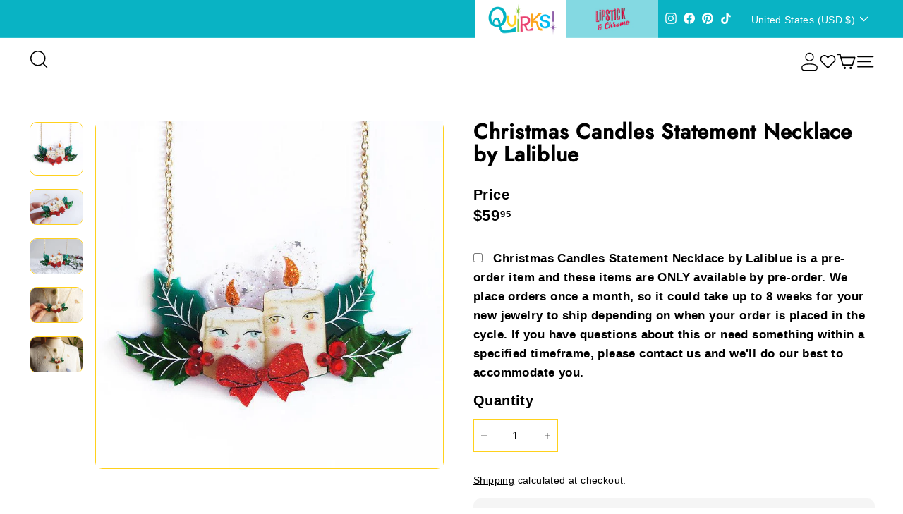

--- FILE ---
content_type: text/javascript
request_url: https://kinksandquirks.com/cdn/shop/t/43/assets/next.js?v=137150163629595341921740754968
body_size: 4023
content:
theme.Slideshow=function(){var classes={animateOut:"animate-out",isPaused:"is-paused",isActive:"is-active"},selectors={allSlides:".slideshow__slide",currentSlide:".is-selected",wrapper:".slideshow-wrapper",pauseButton:".slideshow__pause"},productSelectors={thumb:".product__thumb-item:not(.hide)",links:".product__thumb-item:not(.hide) a",arrow:".product__thumb-arrow"},defaults={adaptiveHeight:!1,autoPlay:!1,avoidReflow:!1,childNav:null,childNavScroller:null,childVertical:!1,dragThreshold:7,fade:!1,friction:.8,initialIndex:0,pageDots:!1,pauseAutoPlayOnHover:!1,prevNextButtons:!1,rightToLeft:theme.config.rtl,selectedAttraction:.14,setGallerySize:!0,wrapAround:!0};function slideshow(el,args){if(this.el=el,this.args=Object.assign({},defaults,args),this.args.on={ready:this.init.bind(this),change:this.slideChange.bind(this),settle:this.afterChange.bind(this)},this.args.childNav&&(this.childNavEls=this.args.childNav.querySelectorAll(productSelectors.thumb),this.childNavLinks=this.args.childNav.querySelectorAll(productSelectors.links),this.arrows=this.args.childNav.querySelectorAll(productSelectors.arrow),this.childNavLinks.length&&this.initChildNav()),this.args.avoidReflow&&avoidReflow(el),this.slideshow=new Flickity(el,this.args),el.dataset.zoom&&el.dataset.zoom==="true"&&(this.slideshow.on("dragStart",()=>{this.slideshow.slider.style.pointerEvents="none",this.slideshow.options.fade&&(this.slideshow.slider.querySelector(".is-selected").style.pointerEvents="none")}),this.slideshow.on("dragEnd",()=>{this.slideshow.slider.style.pointerEvents="auto",this.slideshow.options.fade&&(this.slideshow.slider.querySelector(".is-selected").style.pointerEvents="auto")})),this.args.autoPlay){var wrapper=el.closest(selectors.wrapper);this.pauseBtn=wrapper.querySelector(selectors.pauseButton),this.pauseBtn&&this.pauseBtn.addEventListener("click",this._togglePause.bind(this))}window.on("resize",theme.utils.debounce(300,function(){this.resize()}.bind(this)));function avoidReflow(el2){if(el2.id){for(var firstChild=el2.firstChild;firstChild!=null&&firstChild.nodeType==3;)firstChild=firstChild.nextSibling;var style=document.createElement("style");style.innerHTML=`#${el2.id} .flickity-viewport{height:${firstChild.offsetHeight}px}`,document.head.appendChild(style)}}}return slideshow.prototype=Object.assign({},slideshow.prototype,{init:function(el){this.currentSlide=this.el.querySelector(selectors.currentSlide),this.args.callbacks&&this.args.callbacks.onInit&&typeof this.args.callbacks.onInit=="function"&&this.args.callbacks.onInit(this.currentSlide),window.AOS&&AOS.refresh()},slideChange:function(index){this.args.fade&&this.currentSlide&&(this.currentSlide.classList.add(classes.animateOut),this.currentSlide.addEventListener("transitionend",function(){this.currentSlide.classList.remove(classes.animateOut)}.bind(this))),this.args.childNav&&this.childNavGoTo(index),this.args.callbacks&&this.args.callbacks.onChange&&typeof this.args.callbacks.onChange=="function"&&this.args.callbacks.onChange(index),this.arrows&&this.arrows.length&&(this.arrows[0].classList.toggle("hide",index===0),this.arrows[1].classList.toggle("hide",index===this.childNavLinks.length-1))},afterChange:function(index){this.args.fade&&this.el.querySelectorAll(selectors.allSlides).forEach(slide=>{slide.classList.remove(classes.animateOut)}),this.currentSlide=this.el.querySelector(selectors.currentSlide),this.args.childNav&&this.childNavGoTo(this.slideshow.selectedIndex)},destroy:function(){this.args.childNav&&this.childNavLinks.length&&this.childNavLinks.forEach(a=>{a.classList.remove(classes.isActive)}),this.slideshow.destroy()},reposition:function(){this.slideshow.reposition()},_togglePause:function(){this.pauseBtn.classList.contains(classes.isPaused)?(this.pauseBtn.classList.remove(classes.isPaused),this.slideshow.playPlayer()):(this.pauseBtn.classList.add(classes.isPaused),this.slideshow.pausePlayer())},resize:function(){this.slideshow.resize()},play:function(){this.slideshow.playPlayer()},pause:function(){this.slideshow.pausePlayer()},goToSlide:function(i){this.slideshow.select(i)},setDraggable:function(enable){this.slideshow.options.draggable=enable,this.slideshow.updateDraggable()},initChildNav:function(){this.childNavLinks[this.args.initialIndex].classList.add("is-active"),this.childNavLinks.forEach((link,i)=>{link.setAttribute("data-index",i),link.addEventListener("click",function(evt){evt.preventDefault(),this.goToSlide(this.getChildIndex(evt.currentTarget))}.bind(this)),link.addEventListener("focus",function(evt){this.goToSlide(this.getChildIndex(evt.currentTarget))}.bind(this)),link.addEventListener("keydown",function(evt){evt.keyCode===13&&this.goToSlide(this.getChildIndex(evt.currentTarget))}.bind(this))}),this.arrows.length&&this.arrows.forEach(arrow=>{arrow.addEventListener("click",this.arrowClick.bind(this))})},getChildIndex:function(target){return parseInt(target.dataset.index)},childNavGoTo:function(index){this.childNavLinks.forEach(a=>{a.blur(),a.classList.remove(classes.isActive)});var el=this.childNavLinks[index];if(el.classList.add(classes.isActive),!!this.args.childNavScroller)if(this.args.childVertical){var elTop=el.offsetTop;this.args.childNavScroller.scrollTop=elTop-100}else{var elLeft=el.offsetLeft;this.args.childNavScroller.scrollLeft=elLeft-100}},arrowClick:function(evt){evt.currentTarget.classList.contains("product__thumb-arrow--prev")?this.slideshow.previous():this.slideshow.next()}}),slideshow}();var SlideshowSection=class extends HTMLElement{constructor(){super(),theme.SlideshowSection=function(){var selectors={parallaxContainer:".parallax-container"};function SlideshowSection4(container){this.container=container.querySelector('[data-section-type="slideshow-section"]');var sectionId=this.container.getAttribute("data-section-id");if(this.slideshow=container.querySelector("#Slideshow-"+sectionId),this.namespace="."+sectionId,this.initialIndex=0,!!this.slideshow){var sectionEl=container.parentElement,sectionIndex=[].indexOf.call(sectionEl.parentElement.children,sectionEl);sectionIndex===0?this.init():theme.initWhenVisible({element:this.container,callback:this.init.bind(this)})}}return SlideshowSection4.prototype=Object.assign({},SlideshowSection4.prototype,{init:function(){var slides=this.slideshow.querySelectorAll(".slideshow__slide");if(this.slideshow.classList.remove("loading","loading--delayed"),this.slideshow.classList.add("loaded"),slides.length>1){var sliderArgs={prevNextButtons:this.slideshow.hasAttribute("data-arrows"),pageDots:this.slideshow.hasAttribute("data-dots"),fade:!0,setGallerySize:!1,initialIndex:this.initialIndex,autoPlay:this.slideshow.dataset.autoplay==="true"?parseInt(this.slideshow.dataset.speed):!1};this.flickity=new theme.Slideshow(this.slideshow,sliderArgs)}else slides[0].classList.add("is-selected")},forceReload:function(){this.onUnload(),this.init()},onUnload:function(){this.flickity&&typeof this.flickity.destroy=="function"&&this.flickity.destroy()},onDeselect:function(){this.flickity&&typeof this.flickity.play=="function"&&this.flickity.play()},onBlockSelect:function(evt){var slide=this.slideshow.querySelector(".slideshow__slide--"+evt.detail.blockId),index=parseInt(slide.dataset.index);this.flickity&&typeof this.flickity.pause=="function"?(this.flickity.goToSlide(index),this.flickity.pause()):(this.initialIndex=index,setTimeout(function(){this.flickity&&typeof this.flickity.pause=="function"&&this.flickity.pause()}.bind(this),1e3))},onBlockDeselect:function(){this.flickity&&typeof this.flickity.play=="function"&&this.flickity.args.autoPlay&&this.flickity.play()}}),SlideshowSection4}()}connectedCallback(){this.SlideshowSection=new theme.SlideshowSection(this)}disconnectedCallback(){this.SlideshowSection.onUnload()}};customElements.define("slideshow-section",SlideshowSection);var BackgroundImage=class extends HTMLElement{constructor(){super(),this.el=this.querySelector('[data-section-type="background-image"]'),this.sectionId=this.el.dataset.sectionId,theme.initWhenVisible({element:this.el,callback:this.init.bind(this)})}init(){this.el.classList.remove("loading","loading--delayed"),this.el.classList.add("loaded")}};customElements.define("background-image",BackgroundImage);var FAQ=class extends HTMLElement{constructor(){super(),theme.collapsibles=function(){var selectors={trigger:".collapsible-trigger",module:".collapsible-content",moduleInner:".collapsible-content__inner",tabs:".collapsible-trigger--tab"},classes={hide:"hide",open:"is-open",autoHeight:"collapsible--auto-height",tabs:"collapsible-trigger--tab"},namespace=".collapsible",isTransitioning=!1;function init(scope){var el=scope||document;el.querySelectorAll(selectors.trigger).forEach(trigger=>{var state=trigger.classList.contains(classes.open);trigger.setAttribute("aria-expanded",state),trigger.off("click"+namespace),trigger.on("click"+namespace,toggle)})}function toggle(evt){if(!isTransitioning){isTransitioning=!0;var el=evt.currentTarget,isOpen=el.classList.contains(classes.open),isTab=el.classList.contains(classes.tabs),moduleId=el.getAttribute("aria-controls"),container=document.getElementById(moduleId);if(moduleId||(moduleId=el.dataset.controls),!!moduleId){if(!container){var multipleMatches=document.querySelectorAll('[data-id="'+moduleId+'"]');multipleMatches.length>0&&(container=el.parentNode.querySelector('[data-id="'+moduleId+'"]'))}if(!container){isTransitioning=!1;return}var height=container.querySelector(selectors.moduleInner).offsetHeight,isAutoHeight=container.classList.contains(classes.autoHeight),parentCollapsibleEl=container.parentNode.closest(selectors.module),childHeight=height;if(isTab){if(isOpen){isTransitioning=!1;return}var newModule;document.querySelectorAll(selectors.tabs+'[data-id="'+el.dataset.id+'"]').forEach(el2=>{el2.classList.remove(classes.open),newModule=document.querySelector("#"+el2.getAttribute("aria-controls")),setTransitionHeight(newModule,0,!0)})}if(isOpen&&isAutoHeight&&setTimeout(function(){height=0,setTransitionHeight(container,height,isOpen,isAutoHeight)},0),isOpen&&!isAutoHeight&&(height=0),el.setAttribute("aria-expanded",!isOpen),isOpen?el.classList.remove(classes.open):el.classList.add(classes.open),setTransitionHeight(container,height,isOpen,isAutoHeight),parentCollapsibleEl){var parentHeight=parentCollapsibleEl.style.height;isOpen&&parentHeight==="auto"&&(childHeight=0);var totalHeight=isOpen?parentCollapsibleEl.offsetHeight-childHeight:height+parentCollapsibleEl.offsetHeight;setTransitionHeight(parentCollapsibleEl,totalHeight,!1,!1)}if(window.SPR){var btn=container.querySelector(".spr-summary-actions-newreview");if(!btn)return;btn.off("click"+namespace),btn.on("click"+namespace,function(){height=container.querySelector(selectors.moduleInner).offsetHeight,setTransitionHeight(container,height,isOpen,isAutoHeight)})}}}}function setTransitionHeight(container,height,isOpen,isAutoHeight){if(container.classList.remove(classes.hide),theme.utils.prepareTransition(container,function(){container.style.height=height+"px",isOpen?container.classList.remove(classes.open):container.classList.add(classes.open)}),!isOpen&&isAutoHeight){var o=container;window.setTimeout(function(){o.css("height","auto"),isTransitioning=!1},500)}else isTransitioning=!1}return{init}}()}connectedCallback(){theme.collapsibles.init(this)}};customElements.define("collapsible-elements",FAQ);var ImageCompare=class extends HTMLElement{constructor(){super(),this.el=this,this.sectionId=this.dataset.sectionId,this.button=this.querySelector("[data-button]"),this.draggableContainer=this.querySelector("[data-draggable]"),this.primaryImage=this.querySelector("[data-primary-image]"),this.secondaryImage=this.querySelector("[data-secondary-image]"),this.calculateSizes(),this.active=!1,this.currentX=0,this.initialX=0,this.xOffset=0,this.buttonOffset=this.button.offsetWidth/2,this.el.addEventListener("touchstart",this.dragStart,!1),this.el.addEventListener("touchend",this.dragEnd,!1),this.el.addEventListener("touchmove",this.drag,!1),this.el.addEventListener("mousedown",this.dragStart,!1),this.el.addEventListener("mouseup",this.dragEnd,!1),this.el.addEventListener("mousemove",this.drag,!1),window.on("resize",theme.utils.debounce(250,()=>{this.calculateSizes(!0)})),document.addEventListener("shopify:section:load",event=>{event.detail.sectionId===this.sectionId&&this.primaryImage!==null&&this.calculateSizes()})}calculateSizes(hasResized=!1){this.active=!1,this.currentX=0,this.initialX=0,this.xOffset=0,this.buttonOffset=this.button.offsetWidth/2,this.elWidth=this.el.offsetWidth,this.button.style.transform=`translate(-${this.buttonOffset}px, -50%)`,this.primaryImage&&(this.primaryImage.style.width=`${this.elWidth}px`),hasResized&&(this.draggableContainer.style.width=`${this.elWidth/2}px`)}dragStart(e){e.type==="touchstart"?this.initialX=e.touches[0].clientX-this.xOffset:this.initialX=e.clientX-this.xOffset,e.target===this.button&&(this.active=!0)}dragEnd(e){this.initialX=this.currentX,this.active=!1}drag(e){this.active&&(e.preventDefault(),e.type==="touchmove"?this.currentX=e.touches[0].clientX-this.initialX:this.currentX=e.clientX-this.initialX,this.xOffset=this.currentX,this.setTranslate(this.currentX,this.button))}setTranslate(xPos,el){let newXpos=xPos-this.buttonOffset,newVal=this.elWidth/2+xPos;const boundaryPadding=50,XposMin=(this.elWidth/2+this.buttonOffset)*-1,XposMax=this.elWidth/2-this.buttonOffset;newXpos<XposMin+boundaryPadding?(newXpos=XposMin+boundaryPadding,newVal=boundaryPadding):newXpos>XposMax-boundaryPadding&&(newXpos=XposMax-boundaryPadding,newVal=this.elWidth-boundaryPadding),el.style.transform=`translate(${newXpos}px, -50%)`,this.draggableContainer.style.width=`${newVal}px`}};customElements.define("image-compare",ImageCompare);var CountdownTimer=class extends HTMLElement{constructor(){super(),this.el=this,this.display=this.querySelector("[data-time-display]"),this.block=this.closest(".countdown__block--timer"),this.year=this.el.dataset.year,this.month=this.el.dataset.month,this.day=this.el.dataset.day,this.hour=this.el.dataset.hour,this.minute=this.el.dataset.minute,this.daysPlaceholder=this.querySelector("[date-days-placeholder]"),this.hoursPlaceholder=this.querySelector("[date-hours-placeholder]"),this.minutesPlaceholder=this.querySelector("[date-minutes-placeholder]"),this.secondsPlaceholder=this.querySelector("[date-seconds-placeholder]"),this.messagePlaceholder=this.querySelector("[data-message-placeholder]"),this.hideTimerOnComplete=this.el.dataset.hideTimer,this.completeMessage=this.el.dataset.completeMessage,this.timerComplete=!1,this.init()}init(){setInterval(()=>{this.timerComplete||this._calculate()},1e3)}_calculate(){const timeDifference=+new Date(`${this.month}/${this.day}/${this.year} ${this.hour}:${this.minute}:00`).getTime()-+new Date().getTime();if(timeDifference>0){const intervals={days:Math.floor(timeDifference/864e5),hours:Math.floor(timeDifference/36e5%24),minutes:Math.floor(timeDifference/1e3/60%60),seconds:Math.floor(timeDifference/1e3%60)};this.daysPlaceholder.innerHTML=intervals.days,this.hoursPlaceholder.innerHTML=intervals.hours,this.minutesPlaceholder.innerHTML=intervals.minutes,this.secondsPlaceholder.innerHTML=intervals.seconds}else this.completeMessage&&this.messagePlaceholder&&this.messagePlaceholder.classList.add("countdown__timer-message--visible"),this.hideTimerOnComplete==="true"&&(this.display.classList.remove("countdown__display--visible"),this.display.classList.add("countdown__display--hidden")),!this.completeMessage&&this.hideTimerOnComplete==="true"&&this.block.classList.add("countdown__block--hidden"),this.timerComplete=!0}};customElements.define("countdown-timer",CountdownTimer);var AgeVerificationPopup=class extends HTMLElement{constructor(){super(),this.cookieName=this.id,this.cookie=Cookies.get(this.cookieName),this.classes={activeContent:"age-verification-popup__content--active",inactiveContent:"age-verification-popup__content--inactive",inactiveDeclineContent:"age-verification-popup__decline-content--inactive",activeDeclineContent:"age-verification-popup__decline-content--active"},this.declineButton=this.querySelector("[data-age-verification-popup-decline-button]"),this.declineContent=this.querySelector("[data-age-verification-popup-decline-content]"),this.content=this.querySelector("[data-age-verification-popup-content]"),this.returnButton=this.querySelector("[data-age-verification-popup-return-button]"),this.exitButton=this.querySelector("[data-age-verification-popup-exit-button]"),this.backgroundImage=this.querySelector("[data-background-image]"),this.mobileBackgroundImage=this.querySelector("[data-mobile-background-image]"),Shopify.designMode&&(document.addEventListener("shopify:section:select",event=>{event.detail.sectionId===this.dataset.sectionId&&this.init()}),document.addEventListener("shopify:section:load",event=>{if(event.detail.sectionId===this.dataset.sectionId){if(this.init(),this.dataset.testMode==="true"&&this.cookie&&Cookies.remove(this.cookieName),!sessionStorage.getItem(this.id))return;this.showDeclineContent()}}),document.addEventListener("shopify:section:unload",event=>{event.detail.sectionId===this.dataset.sectionId&&this.modal.close()})),!(this.cookie&&this.dataset.testMode==="false")&&this.init()}init(){this.modal=new theme.Modals(this.id,"age-verification-popup-modal",{closeOffContentClick:!1}),this.backgroundImage&&(this.backgroundImage.style.display="block"),theme.config.bpSmall&&this.mobileBackgroundImage&&(this.mobileBackgroundImage.style.display="block"),this.modal.open(),theme.a11y.lockMobileScrolling(`#${this.id}`,document.querySelector("#MainContent")),this.declineButton&&this.declineButton.addEventListener("click",e=>{e.preventDefault(),this.showDeclineContent(),Shopify.designMode&&sessionStorage.setItem(this.id,"second-view")}),this.returnButton&&this.returnButton.addEventListener("click",e=>{e.preventDefault(),this.hideDeclineContent();const secondViewVisited=sessionStorage.getItem(this.id);Shopify.designMode&&secondViewVisited&&sessionStorage.removeItem(this.id)}),this.exitButton&&this.exitButton.addEventListener("click",e=>{e.preventDefault(),this.dataset.testMode==="false"&&Cookies.set(this.cookieName,"entered",{expires:30,sameSite:"none",secure:!0}),this.backgroundImage&&(this.backgroundImage.style.display="none"),theme.config.bpSmall&&this.mobileBackgroundImage&&(this.mobileBackgroundImage.style.display="none"),this.modal.close(),theme.a11y.unlockMobileScrolling(`#${this.id}`,document.querySelector("#MainContent"))})}showDeclineContent(){this.declineContent.classList.remove(this.classes.inactiveDeclineContent),this.declineContent.classList.add(this.classes.activeDeclineContent),this.content.classList.add(this.classes.inactiveContent),this.content.classList.remove(this.classes.activeContent)}hideDeclineContent(){this.declineContent.classList.add(this.classes.inactiveDeclineContent),this.declineContent.classList.remove(this.classes.activeDeclineContent),this.content.classList.remove(this.classes.inactiveContent),this.content.classList.add(this.classes.activeContent)}};customElements.define("age-verification-popup",AgeVerificationPopup);var VideoSection=class extends HTMLElement{constructor(){super(),theme.VideoSection=function(){const selectors={videoParent:".video-parent-section"};function videoSection(container){this.container=container.querySelector('[data-section-type="video-section"]'),this.sectionId=this.container.getAttribute("data-section-id"),this.namespace=".video-"+this.sectionId,this.videoObject,theme.initWhenVisible({element:this.container,callback:this.init.bind(this),threshold:500})}return videoSection.prototype=Object.assign({},videoSection.prototype,{init:function(){const dataDiv=this.container.querySelector(".video-div");if(!dataDiv)return;const type=dataDiv.dataset.type,videoId=dataDiv.dataset.videoId;switch(type){case"youtube":this.initYoutubeVideo(videoId);break;case"vimeo":this.initVimeoVideo(videoId);break;case"mp4":this.initMp4Video();break}},initYoutubeVideo:function(videoId){this.videoObject=new theme.YouTube("YouTubeVideo-"+this.sectionId,{videoId,videoParent:selectors.videoParent})},initVimeoVideo:function(videoId){this.videoObject=new theme.VimeoPlayer("Vimeo-"+this.sectionId,videoId,{videoParent:selectors.videoParent})},initMp4Video:function(){const mp4Video="Mp4Video-"+this.sectionId,mp4Div=document.getElementById(mp4Video),parent=mp4Div.closest(selectors.videoParent);if(mp4Div){parent.classList.add("loaded");const playPromise=document.querySelector("#"+mp4Video).play();playPromise!==void 0&&playPromise.then(function(){}).catch(function(){mp4Div.setAttribute("controls",""),parent.classList.add("video-interactable")})}},onUnload:function(){this.videoObject&&typeof this.videoObject.destroy=="function"&&this.videoObject.destroy()}}),videoSection}()}connectedCallback(){this.videoSection=new theme.VideoSection(this)}disconnectedCallback(){this.videoSection.onUnload()}};customElements.define("video-section",VideoSection);
//# sourceMappingURL=/cdn/shop/t/43/assets/next.js.map?v=137150163629595341921740754968
